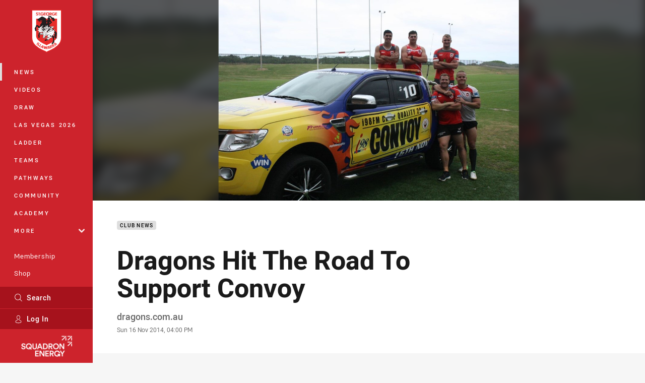

--- FILE ---
content_type: text/html; charset=utf-8
request_url: https://www.google.com/recaptcha/api2/aframe
body_size: 183
content:
<!DOCTYPE HTML><html><head><meta http-equiv="content-type" content="text/html; charset=UTF-8"></head><body><script nonce="QTurUXCbhdMqYINKVdra_Q">/** Anti-fraud and anti-abuse applications only. See google.com/recaptcha */ try{var clients={'sodar':'https://pagead2.googlesyndication.com/pagead/sodar?'};window.addEventListener("message",function(a){try{if(a.source===window.parent){var b=JSON.parse(a.data);var c=clients[b['id']];if(c){var d=document.createElement('img');d.src=c+b['params']+'&rc='+(localStorage.getItem("rc::a")?sessionStorage.getItem("rc::b"):"");window.document.body.appendChild(d);sessionStorage.setItem("rc::e",parseInt(sessionStorage.getItem("rc::e")||0)+1);localStorage.setItem("rc::h",'1769592172530');}}}catch(b){}});window.parent.postMessage("_grecaptcha_ready", "*");}catch(b){}</script></body></html>

--- FILE ---
content_type: image/svg+xml
request_url: https://www.dragons.com.au/siteassets/.lookups/sponsors/hwle-footer-logo---stacked-ver-eps-rgb.svg?preset=sponsor-small
body_size: 918
content:
<svg id="Layer_1" data-name="Layer 1" xmlns="http://www.w3.org/2000/svg" viewBox="0 0 283.46 107.99"><defs><style>.cls-1{fill:#898f4b;}.cls-1,.cls-2{fill-rule:evenodd;}.cls-2{fill:#57584f;}</style></defs><title>HWLE Logo - Stacked Ver EPS-RGB</title><path class="cls-1" d="M278.83,243.64h7.33V272h37.53V243.64H331v65h-7.33V279.28H286.16v29.35h-7.33v-65Zm242.38,0h41.06v7.6H529.13v20.42h33.14v7.6H529.13V301h33.14v7.59H521.21v-65Zm-58.49,0h7.91V301h33.15v7.59H462.72v-65Zm-114.27,0h8.46l23.95,53.51,12.43-27.75-11.72-25.76H390l7.39,16.52,7.4-16.52h8.45L401.56,269.4,414,297.15l23.95-53.51h8.46l-29.56,65h-5.7l-13.71-30.14-13.71,30.14H378Z" transform="translate(-278.81 -243.64)"/><path class="cls-2" d="M278.81,322.67h5v24h15v4.52h-20V322.67Zm54.91,17.21-4.93-11.42-4.9,11.42Zm-7.18-17.41h4.66l12.56,28.75h-5.3l-2.9-6.89h-13.5l-2.94,6.89H314l12.56-28.75Zm32.28.2h5.43l6.81,21.17,7-21.25h4.24l7,21.25,6.82-21.17h5.26l-10,28.76h-4.32l-7-20.52-7,20.52h-4.33l-9.95-28.76Zm68.5,17.3L416,322.67h5.92l8,12.65L438,322.67h5.75l-11.34,17.17v11.38h-5.06V340Zm33.18-17.3h21.13v4.53H465.47v7.34h14.32v4.53H465.47v7.63h16.36v4.52H460.5V322.67Zm52,14.16a6.56,6.56,0,0,0,4.29-1.3,4.81,4.81,0,0,0,0-7.12,7,7,0,0,0-4.38-1.21h-7.33v9.63ZM500.2,322.67h12.73a11.67,11.67,0,0,1,8.24,2.86,9.36,9.36,0,0,1,.44,11.89,9.42,9.42,0,0,1-4.89,3l7.71,10.81h-5.92l-7-10h-6.31v10h-5V322.67Zm51.9,29a18,18,0,0,1-6.33-1.12,17.27,17.27,0,0,1-5.58-3.45l3-3.59a17.49,17.49,0,0,0,4.21,2.76,11.51,11.51,0,0,0,4.81,1,6.23,6.23,0,0,0,3.69-1,3.08,3.08,0,0,0,1.37-2.61c0-2.11-1.37-2.89-3.21-3.55-2.39-.86-4.88-1.18-7.32-2.1-3.48-1.32-5.46-3.39-5.46-7.33a7.68,7.68,0,0,1,2.73-6.05,10.78,10.78,0,0,1,7-2.31,16.45,16.45,0,0,1,5.65.92,16.79,16.79,0,0,1,4.71,2.67l-2.7,3.8a17.31,17.31,0,0,0-3.87-2.19,10.57,10.57,0,0,0-3.88-.75,5.36,5.36,0,0,0-3.42,1,3,3,0,0,0-1.23,2.4c0,2.27,1.47,3,3.42,3.64,2.45.82,4.92,1.22,7.36,2.2,3.28,1.31,5.21,3.51,5.21,7.1a7.88,7.88,0,0,1-2.83,6.36A11.46,11.46,0,0,1,552.1,351.63Z" transform="translate(-278.81 -243.64)"/></svg>